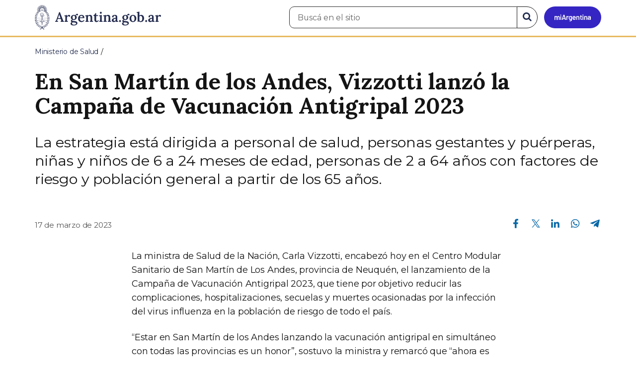

--- FILE ---
content_type: text/html; charset=utf-8
request_url: https://www.argentina.gob.ar/noticias/en-san-martin-de-los-andes-vizzotti-lanzo-la-campana-de-vacunacion-antigripal-2023
body_size: 8515
content:

 <!DOCTYPE html>
<html lang="es" dir="ltr" prefix="content: http://purl.org/rss/1.0/modules/content/ dc: http://purl.org/dc/terms/ foaf: http://xmlns.com/foaf/0.1/ rdfs: http://www.w3.org/2000/01/rdf-schema# sioc: http://rdfs.org/sioc/ns# sioct: http://rdfs.org/sioc/types# skos: http://www.w3.org/2004/02/skos/core# xsd: http://www.w3.org/2001/XMLSchema#">
<head>
  <link rel="profile" href="http://www.w3.org/1999/xhtml/vocab" />
  <meta name="viewport" content="width=device-width, initial-scale=1.0">
  <!-- Nav and address bar color -->
  <meta name="theme-color" content="#242C4F">
  <meta name="msapplication-navbutton-color" content="#242C4F">
  <meta name="apple-mobile-web-app-status-bar-style" content="#242C4F">
  <script>
  dataLayer = [{
    'userIPaddress': '192.168.32.116',
  }];
  </script>
  <!-- Google Tag Manager -->
  <script>(function(w,d,s,l,i){w[l]=w[l]||[];w[l].push({'gtm.start':
  new Date().getTime(),event:'gtm.js'});var f=d.getElementsByTagName(s)[0],
  j=d.createElement(s),dl=l!='dataLayer'?'&l='+l:'';j.async=true;j.src=
  'https://www.googletagmanager.com/gtm.js?id='+i+dl;f.parentNode.insertBefore(j,f);
  })(window,document,'script','dataLayer','GTM-P68ZXT');</script>
  <!-- End Google Tag Manager -->
  <meta http-equiv="Content-Type" content="text/html; charset=utf-8" />
<meta name="gtm-id" content="365507" />
<meta name="gtm-tipo" content="noticia" />
<meta name="gtm-padres" content="9063" />
<meta name="gtm-padre" content="Ministerio de Salud" />
<meta name="gtm-raiz" content="Ministerio de Salud" />
<meta name="google-site-verification" content="fr0vldZfY64iDak0RkGzC7B2MBqjWAChwEIr8xTJomU" />
<link href="https://www.argentina.gob.ar/manifest.json" rel="manifest" />
<meta name="description" content="La estrategia está dirigida a personal de salud, personas gestantes y puérperas, niñas y niños de 6 a 24 meses de edad, personas de 2 a 64 años con factores de riesgo y población general a partir de los 65 años." />
<meta name="keywords" content="gobierno, argentino, nacional, gobierno argentino, gobierno nacional, República Argentina, administración, gestión, pública, administración pública, gestión pública, digital, trámites, servicios, trámites en línea, gobierno digital, servicios en línea, servicios digitales, Estado, transparencia, ciudadanos, modernización, organismo, organismo público, organismos públicos, organismos, beneficios, beneficios" />
<link rel="image_src" href="https://www.argentina.gob.ar/sites/default/files/argentina-fb.png" />
<link rel="canonical" href="https://www.argentina.gob.ar/noticias/en-san-martin-de-los-andes-vizzotti-lanzo-la-campana-de-vacunacion-antigripal-2023" />
<link rel="shortlink" href="https://www.argentina.gob.ar/node/365507" />
<meta property="og:site_name" content="Argentina.gob.ar" />
<meta property="og:url" content="https://www.argentina.gob.ar/noticias/en-san-martin-de-los-andes-vizzotti-lanzo-la-campana-de-vacunacion-antigripal-2023" />
<meta property="og:title" content="En San Martín de los Andes, Vizzotti lanzó la Campaña de Vacunación Antigripal 2023" />
<meta property="og:description" content="La estrategia está dirigida a personal de salud, personas gestantes y puérperas, niñas y niños de 6 a 24 meses de edad, personas de 2 a 64 años con factores de riesgo y población general a partir de los 65 años." />
<meta property="og:updated_time" content="2023-03-17T14:26:06-03:00" />
<meta property="og:image" content="https://www.argentina.gob.ar/sites/default/files/2023/03/17-3-23_campana_antigripal.jpeg" />
<meta property="og:image:url" content="https://www.argentina.gob.ar/sites/default/files/2023/03/17-3-23_campana_antigripal.jpeg" />
<meta name="twitter:card" content="summary" />
<meta name="twitter:url" content="https://www.argentina.gob.ar/noticias/en-san-martin-de-los-andes-vizzotti-lanzo-la-campana-de-vacunacion-antigripal-2023" />
<meta name="twitter:title" content="En San Martín de los Andes, Vizzotti lanzó la Campaña de Vacunación" />
<meta name="twitter:description" content="La estrategia está dirigida a personal de salud, personas gestantes y puérperas, niñas y niños de 6 a 24 meses de edad, personas de 2 a 64 años con factores de riesgo y población general a partir de los 65 años." />
<meta name="twitter:image" content="https://www.argentina.gob.ar/sites/default/files/argentina-fb.png" />
<meta property="article:author" content="https://www.facebook.com/casarosadaargentina/" />
<meta property="article:published_time" content="2023-03-17T14:19:50-03:00" />
<meta property="article:modified_time" content="2023-03-17T14:26:06-03:00" />
<link rel="shortcut icon" href="https://www.argentina.gob.ar/profiles/argentinagobar/themes/argentinagobar/argentinagobar_theme/favicon.ico" type="image/vnd.microsoft.icon" />
<link rel="apple-touch-icon" href="https://www.argentina.gob.ar/sites/default/files/icon/icon-180x180.png" sizes="180x180" />
<link rel="apple-touch-icon-precomposed" href="https://www.argentina.gob.ar/sites/default/files/icon/icon-180x180.png" sizes="180x180" />
  <title>En San Martín de los Andes, Vizzotti lanzó la Campaña de Vacunación Antigripal 2023 | Argentina.gob.ar</title>
  <style>
@import url("https://www.argentina.gob.ar/modules/system/system.base.css?t9apa0");
</style>
<style>
@import url("https://www.argentina.gob.ar/profiles/argentinagobar/modules/argentinagobar/argentinagobar_search/css/search.css?t9apa0");
@import url("https://www.argentina.gob.ar/profiles/argentinagobar/modules/argentinagobar/argentinagobar_webform/css/custom-chosen.css?t9apa0");
@import url("https://www.argentina.gob.ar/modules/field/theme/field.css?t9apa0");
@import url("https://www.argentina.gob.ar/profiles/argentinagobar/modules/contrib/field_hidden/field_hidden.css?t9apa0");
@import url("https://www.argentina.gob.ar/modules/node/node.css?t9apa0");
@import url("https://www.argentina.gob.ar/profiles/argentinagobar/modules/contrib/user_prune/css/user_prune.css?t9apa0");
@import url("https://www.argentina.gob.ar/profiles/argentinagobar/modules/contrib/views/css/views.css?t9apa0");
</style>
<style>
@import url("https://www.argentina.gob.ar/profiles/argentinagobar/modules/contrib/ctools/css/ctools.css?t9apa0");
@import url("https://www.argentina.gob.ar/profiles/argentinagobar/modules/contrib/drupar_filtros/css/galeria.css?t9apa0");
@import url("https://www.argentina.gob.ar/profiles/argentinagobar/modules/contrib/jgm_subastas/css/aabe.css?t9apa0");
@import url("https://www.argentina.gob.ar/profiles/argentinagobar/modules/contrib/panels/css/panels.css?t9apa0");
@import url("https://www.argentina.gob.ar/profiles/argentinagobar/modules/contrib/rate/rate.css?t9apa0");
@import url("https://www.argentina.gob.ar/profiles/argentinagobar/modules/argentinagobar/argentinagobar_campana_gubernamental/css/argentinagobar_campana_gubernamental.css?t9apa0");
</style>
<link type="text/css" rel="stylesheet" href="https://cdnjs.cloudflare.com/ajax/libs/font-awesome/4.7.0/css/font-awesome.css" media="all" />
<link type="text/css" rel="stylesheet" href="https://fonts.googleapis.com/css2?family=Encode+Sans:wght@100;200;300;400;500;600;700;800;900&amp;display=swap" media="all" />
<style>
@import url("https://www.argentina.gob.ar/profiles/argentinagobar/themes/contrib/poncho/vendor/bootstrap/css/bootstrap.min.css?t9apa0");
@import url("https://www.argentina.gob.ar/profiles/argentinagobar/themes/contrib/poncho/css/icono-arg.css?t9apa0");
@import url("https://www.argentina.gob.ar/profiles/argentinagobar/themes/contrib/poncho/css/poncho.min.css?t9apa0");
</style>
  <!-- HTML5 element support for IE6-8 -->
  <!--[if lt IE 9]>
    <script src="//html5shiv.googlecode.com/svn/trunk/html5.js"></script>
  <![endif]-->
  <script src="/profiles/argentinagobar/libraries/jquery.jquery-371/jquery-3.7.1.min.js?v=3.7.1"></script>
<script>jQuery.migrateMute=true;jQuery.migrateTrace=false;</script>
<script src="/profiles/argentinagobar/libraries/jquery.jquery-migrate/jquery-migrate-3.5.2.min.js?v=3.5.2"></script>
<script src="https://www.argentina.gob.ar/misc/jquery-extend-3.4.0.js?v=3.7.1"></script>
<script src="https://www.argentina.gob.ar/misc/jquery-html-prefilter-3.5.0-backport.js?v=3.7.1"></script>
<script src="https://www.argentina.gob.ar/misc/jquery.once.js?v=1.2"></script>
<script src="https://www.argentina.gob.ar/misc/drupal.js?t9apa0"></script>
<script src="https://www.argentina.gob.ar/profiles/argentinagobar/modules/contrib/jquery_update/js/jquery_browser.js?v=0.0.1"></script>
<script src="https://www.argentina.gob.ar/misc/form-single-submit.js?v=7.103"></script>
<script src="https://www.argentina.gob.ar/profiles/argentinagobar/modules/argentinagobar/argentinagobar_areas/js/colorFondoGrupoAtajos.js?t9apa0"></script>
<script src="https://www.argentina.gob.ar/profiles/argentinagobar/modules/argentinagobar/argentinagobar_tramites/js/resize_media.js?t9apa0"></script>
<script src="https://www.argentina.gob.ar/profiles/argentinagobar/modules/argentinagobar/argentinagobar_usuarios/js/limpiarCampo.js?t9apa0"></script>
<script src="https://www.argentina.gob.ar/profiles/argentinagobar/modules/contrib/entityreference/js/entityreference.js?t9apa0"></script>
<script src="https://www.argentina.gob.ar/sites/default/files/languages/es_-ItMtJilxuuiLFTCnmK_k5zP6zPqMXd_ji181zFXfvs.js?t9apa0"></script>
<script src="https://www.argentina.gob.ar/profiles/argentinagobar/modules/contrib/drupar_filtros/js/mdBlank.js?t9apa0"></script>
<script src="https://www.argentina.gob.ar/profiles/argentinagobar/modules/contrib/drupar_filtros/js/galeria.js?t9apa0"></script>
<script src="https://www.argentina.gob.ar/profiles/argentinagobar/modules/contrib/drupar_filtros/js/jquery.touchSwipe.min.js?t9apa0"></script>
<script src="https://www.argentina.gob.ar/profiles/argentinagobar/modules/contrib/jgm_subastas/js/aabe.js?t9apa0"></script>
<script src="https://www.argentina.gob.ar/profiles/argentinagobar/modules/argentinagobar/argentinagobar_webform/js/button.js?t9apa0"></script>
<script src="https://www.argentina.gob.ar/profiles/argentinagobar/modules/contrib/vuce_calendario/js/button.js?t9apa0"></script>
<script src="https://www.argentina.gob.ar/profiles/argentinagobar/modules/argentinagobar/argentinagobar_campana_gubernamental/js/argentinagobar_campana_gubernamental.js?t9apa0"></script>
<script>dataLayer.push({
          'event_name': 'trackPageview',
          'nodo_id': '365507',
          'nodos_padres': '9063',
          'org_dependencia': 'Ministerio de Salud',
          'ministerio': 'Ministerio de Salud',
          'cont_tipo': 'noticia',
        });</script>
<script src="https://www.argentina.gob.ar/profiles/argentinagobar/themes/contrib/poncho/vendor/bootstrap/js/bootstrap.min.js?t9apa0"></script>
<script src="https://www.argentina.gob.ar/profiles/argentinagobar/themes/contrib/poncho/js/scrolltotop.js?t9apa0"></script>
<script src="https://www.argentina.gob.ar/profiles/argentinagobar/themes/contrib/poncho/js/datatables.min.js?t9apa0"></script>
<script src="https://www.argentina.gob.ar/profiles/argentinagobar/themes/contrib/poncho/js/intl.min.js?t9apa0"></script>
<script src="https://www.argentina.gob.ar/profiles/argentinagobar/themes/contrib/poncho/js/device-breadcrumb.js?t9apa0"></script>
<script src="https://www.argentina.gob.ar/profiles/argentinagobar/themes/contrib/poncho/js/device-breadcrumb-listener.js?t9apa0"></script>
<script src="https://www.argentina.gob.ar/profiles/argentinagobar/modules/contrib/jquery_update/js/jquery_position.js?v=0.0.1"></script>
<script>jQuery.extend(Drupal.settings, {"basePath":"\/","pathPrefix":"","setHasJsCookie":0,"ajaxPageState":{"theme":"argentinagobar_theme","theme_token":"1R1vpLkDaE32IYLb-uKR7dYAfL8-L4VpsiJTUAqk6MA","js":{"profiles\/argentinagobar\/modules\/argentinagobar\/argentinagobar_search\/js\/solr_search.js":1,"profiles\/argentinagobar\/themes\/contrib\/bootstrap\/js\/bootstrap.js":1,"\/profiles\/argentinagobar\/libraries\/jquery.jquery-371\/jquery-3.7.1.min.js":1,"0":1,"\/profiles\/argentinagobar\/libraries\/jquery.jquery-migrate\/jquery-migrate-3.5.2.min.js":1,"misc\/jquery-extend-3.4.0.js":1,"misc\/jquery-html-prefilter-3.5.0-backport.js":1,"misc\/jquery.once.js":1,"misc\/drupal.js":1,"profiles\/argentinagobar\/modules\/contrib\/jquery_update\/js\/jquery_browser.js":1,"misc\/form-single-submit.js":1,"profiles\/argentinagobar\/modules\/argentinagobar\/argentinagobar_areas\/js\/colorFondoGrupoAtajos.js":1,"profiles\/argentinagobar\/modules\/argentinagobar\/argentinagobar_tramites\/js\/resize_media.js":1,"profiles\/argentinagobar\/modules\/argentinagobar\/argentinagobar_usuarios\/js\/limpiarCampo.js":1,"profiles\/argentinagobar\/modules\/contrib\/entityreference\/js\/entityreference.js":1,"public:\/\/languages\/es_-ItMtJilxuuiLFTCnmK_k5zP6zPqMXd_ji181zFXfvs.js":1,"profiles\/argentinagobar\/modules\/contrib\/drupar_filtros\/js\/mdBlank.js":1,"profiles\/argentinagobar\/modules\/contrib\/drupar_filtros\/js\/galeria.js":1,"profiles\/argentinagobar\/modules\/contrib\/drupar_filtros\/js\/jquery.touchSwipe.min.js":1,"profiles\/argentinagobar\/modules\/contrib\/jgm_subastas\/js\/aabe.js":1,"profiles\/argentinagobar\/modules\/argentinagobar\/argentinagobar_webform\/js\/button.js":1,"profiles\/argentinagobar\/modules\/contrib\/vuce_calendario\/js\/button.js":1,"profiles\/argentinagobar\/modules\/argentinagobar\/argentinagobar_campana_gubernamental\/js\/argentinagobar_campana_gubernamental.js":1,"1":1,"profiles\/argentinagobar\/themes\/contrib\/poncho\/vendor\/bootstrap\/js\/bootstrap.min.js":1,"profiles\/argentinagobar\/themes\/contrib\/poncho\/js\/scrolltotop.js":1,"profiles\/argentinagobar\/themes\/contrib\/poncho\/js\/datatables.min.js":1,"profiles\/argentinagobar\/themes\/contrib\/poncho\/js\/intl.min.js":1,"profiles\/argentinagobar\/themes\/contrib\/poncho\/js\/device-breadcrumb.js":1,"profiles\/argentinagobar\/themes\/contrib\/poncho\/js\/device-breadcrumb-listener.js":1,"profiles\/argentinagobar\/modules\/contrib\/jquery_update\/js\/jquery_position.js":1},"css":{"modules\/system\/system.base.css":1,"profiles\/argentinagobar\/modules\/argentinagobar\/argentinagobar_search\/css\/search.css":1,"profiles\/argentinagobar\/modules\/argentinagobar\/argentinagobar_webform\/css\/custom-chosen.css":1,"modules\/field\/theme\/field.css":1,"profiles\/argentinagobar\/modules\/contrib\/field_hidden\/field_hidden.css":1,"modules\/node\/node.css":1,"profiles\/argentinagobar\/modules\/contrib\/user_prune\/css\/user_prune.css":1,"profiles\/argentinagobar\/modules\/contrib\/views\/css\/views.css":1,"profiles\/argentinagobar\/modules\/contrib\/ctools\/css\/ctools.css":1,"profiles\/argentinagobar\/modules\/contrib\/drupar_filtros\/css\/galeria.css":1,"profiles\/argentinagobar\/modules\/contrib\/jgm_subastas\/css\/aabe.css":1,"profiles\/argentinagobar\/modules\/contrib\/panels\/css\/panels.css":1,"profiles\/argentinagobar\/modules\/contrib\/rate\/rate.css":1,"profiles\/argentinagobar\/modules\/argentinagobar\/argentinagobar_campana_gubernamental\/css\/argentinagobar_campana_gubernamental.css":1,"https:\/\/cdnjs.cloudflare.com\/ajax\/libs\/font-awesome\/4.7.0\/css\/font-awesome.css":1,"https:\/\/fonts.googleapis.com\/css2?family=Encode+Sans:wght@100;200;300;400;500;600;700;800;900\u0026display=swap":1,"profiles\/argentinagobar\/themes\/contrib\/poncho\/vendor\/bootstrap\/css\/bootstrap.min.css":1,"profiles\/argentinagobar\/themes\/contrib\/poncho\/css\/icono-arg.css":1,"profiles\/argentinagobar\/themes\/contrib\/poncho\/css\/poncho.min.css":1}},"urlIsAjaxTrusted":{"\/noticias\/en-san-martin-de-los-andes-vizzotti-lanzo-la-campana-de-vacunacion-antigripal-2023":true},"ogContext":{"groupType":"node","gid":"9063"},"bootstrap":{"anchorsFix":"0","anchorsSmoothScrolling":"0","formHasError":1,"popoverEnabled":1,"popoverOptions":{"animation":1,"html":0,"placement":"right","selector":"","trigger":"click","triggerAutoclose":1,"title":"","content":"","delay":0,"container":"body"},"tooltipEnabled":1,"tooltipOptions":{"animation":1,"html":0,"placement":"auto left","selector":"","trigger":"focus hover","delay":0,"container":"body"}}});</script>
</head>
<body class="html not-front not-logged-in no-sidebars page-node page-node- page-node-365507 node-type-noticia og-context og-context-node og-context-node-9063 i18n-es">
  <!-- Google Tag Manager (noscript) -->
  <noscript><iframe title="Script GTM" aria-hidden="true" src="//www.googletagmanager.com/ns.html?id=GTM-P68ZXT" style="display:none;visibility:hidden;height:0;width:0"></iframe></noscript>
  <!-- End Google Tag Manager (noscript) -->
    <h1 class="sr-only"><small>Presidencia de la Nación</small></h1>
  <div id="skip-link">
    <a href="#main-content" class="element-invisible element-focusable">Pasar al contenido principal</a>
  </div>
    
<header>
    <nav class="navbar navbar-top navbar-default border-bottom-amarillo">
      <div class="container">
        <div>
          <div class="navbar-header">
            <a class="navbar-brand" href="/" id="navbar-brand" aria-label="Argentina.gob.ar Presidencia de la Nación">
                              <img src="/profiles/argentinagobar/themes/argentinagobar/argentinagobar_theme/logo_argentina-azul.svg" alt="Argentina.gob.ar" height="50" width="254" />
                                                      </a>
              <a class="btn btn-mi-argentina btn-login visible-xs bg-miarg-azul" href="https://mi.argentina.gob.ar" title="Ingresar a Mi Argentina">
                  <i class="icono-arg-mi-argentina text-white"></i><span class="sr-only">Ir a Mi Argentina</span></a>
                                      <button onclick="jQuery('.navbar.navbar-top').addClass('state-search');" class="btn btn-mi-argentina btn-login visible-xs" aria-labelledby="edit-keys"><span class="fa fa-search fa-fw"></span><span class="sr-only">Buscar</span></button>       
                            </div>

                                          <div class="nav navbar-nav navbar-right hidden-xs">
    <button onclick="jQuery('.navbar.navbar-top').removeClass('state-search');" class="btn btn-link btn-search-reset visible-xs"> <i class="fa fa-times"><span class="sr-only">Cerrar el buscador</span></i></button>
    <div id="cd-login">
      
  <a href="https://mi.argentina.gob.ar/" id="btn-mi-argentina" class="btn hidden-xs p-l-1  btn-login bg-miarg-azul" aria-label="Ingresar a Mi Argentina">
<i class=" fa-3x fa icono-arg-mi-argentina-extended text-white p-t-0"><span class="sr-only">Mi Argentina</span></i></a>
</div>
<!-- <section id="block-argentinagobar-search-apache-solr-search-navbar" class="block block-argentinagobar-search clearfix"> -->

      
  <div class="pull-left">
  <form class="main-form" role="search" action="/noticias/en-san-martin-de-los-andes-vizzotti-lanzo-la-campana-de-vacunacion-antigripal-2023" method="post" id="apachesolr-search-custom-page-search-form" accept-charset="UTF-8"><div><input type="hidden" name="form_build_id" value="form-0DhLvjiKvIe1WJREAMgoN1mNLVkP2kWB-L3Agy_wQis" />
<input type="hidden" name="form_id" value="apachesolr_search_custom_page_search_form" />
<div style="display:none;"><div class="form-item form-item-tarro-de-miel form-type-textfield form-group"> <label class="control-label" for="edit-tarro-de-miel">Dejar en blanco</label>
<input class="form-control form-text" type="text" id="edit-tarro-de-miel" name="tarro_de_miel" value="" size="60" maxlength="128" /></div></div><div class="input-group">
  <label class="sr-only" for="edit-keys">Buscar en el sitio</label><input placeholder="Buscá en el sitio" id="edit-keys" class="input-search form-control form-text" aria-label="Buscá en el sitio" type="text" name="keys" value="" size="20" maxlength="255" /><span class="input-group-btn"><button class="bg-white btn-search-reset btn btn-primary form-submit" aria-labelledby="edit-keys" aria-label="Buscar" type="submit" id="edit-submit" name="op" value="&lt;i class=&quot;fa fa-search text-primary&quot;&gt;&lt;/i&gt;&lt;span class=&quot;sr-only&quot;&gt;Buscar en el sitio&lt;/span&gt;"><i class="fa fa-search text-primary"></i><span class="sr-only">Buscar en el sitio</span></button>
</span></div>
</div></form></div>

<!-- </section> -->
</div>
                        
        </div>
      </div>
    </nav>
  </header>
<main>

    
            <span id="main-content"></span>
      <div class="container">
                        </div>
        <div class="region region-content">
     <div id="block-system-main" class="block block-system clearfix">

      
  <article>
    <header>
          <div class="panel-pane pane-imagen-destacada"  >
  
  
  <div class="pane-content">
     <!-- breadcrumbs -->
    <div class="container">
        <div class="row">
            <div class="col-md-12">
                <ol class="breadcrumb" itemscope itemtype="https://schema.org/BreadcrumbList"><li itemprop="itemListElement" itemscope itemtype="https://schema.org/ListItem" ><a itemprop="item" href="/"><span itemprop="name">Inicio</span></a><meta itemprop="position" content="1" /></li>
<li itemprop="itemListElement" itemscope itemtype="https://schema.org/ListItem" ><a itemprop="item" href="/salud"><span itemprop="name">Ministerio de Salud</span></a><meta itemprop="position" content="2" /></li>
<li class="active" itemprop="itemListElement" itemscope itemtype="https://schema.org/ListItem" ><span itemprop="name">En San Martín de los Andes, Vizzotti lanzó la Campaña de Vacunación Antigripal 2023</span><meta itemprop="position" content="3" /></li>
</ol>            </div>
        </div>
    </div>
    <!-- / breadcrumbs -->

    <div class="container">
        <div class="row">
            <div class="col-md-12">
                <!-- titulo -->
                <div class="title-description">
                    <h1>En San Martín de los Andes, Vizzotti lanzó la Campaña de Vacunación Antigripal 2023</h1>
                </div>
                <!-- / titulo -->

                <!-- resumen -->  
                <div class="news__lead">
                                    <p>La estrategia está dirigida a personal de salud, personas gestantes y puérperas, niñas y niños de 6 a 24 meses de edad, personas de 2 a 64 años con factores de riesgo y población general a partir de los 65 años.</p>
                                    </div>
                <!-- / resumen -->  

                <div class="row">
                    <!-- fecha publicado -->  
                    <div class="col-md-6 col-sm-6 small news__time">
                        <time 
                            class="text-muted" 
                            datetime='2023-03-17 14:19:50'>
                            17 de marzo de 2023                        </time>
                    </div>
                    <!-- fecha publicado -->
                    
                    <!-- redes sociales -->
                    <div class="section-actions col-md-6 social-share news__social-share">
      <ul class="list-inline">
        <li><a href="https://www.facebook.com/sharer/sharer.php?u=https%3A%2F%2Fwww.argentina.gob.ar%2Fnoticias%2Fen-san-martin-de-los-andes-vizzotti-lanzo-la-campana-de-vacunacion-antigripal-2023&amp;title=En+San+Mart%C3%ADn+de+los+Andes%2C+Vizzotti+lanz%C3%B3+la+Campa%C3%B1a+de+Vacunaci%C3%B3n+Antigripal+2023" target="_blank" rel="noopener noreferrer"><span class="sr-only">Compartir en Facebook</span><i class="icono-arg-facebook-f-" aria-hidden="true"></i></a></li>
        <li><a href="https://x.com/share?url=https%3A%2F%2Fwww.argentina.gob.ar%2Fnoticias%2Fen-san-martin-de-los-andes-vizzotti-lanzo-la-campana-de-vacunacion-antigripal-2023&amp;title=En+San+Mart%C3%ADn+de+los+Andes%2C+Vizzotti+lanz%C3%B3+la+Campa%C3%B1a+de+Vacunaci%C3%B3n+Antigripal+2023" target="_blank" rel="noopener noreferrer"><span class="sr-only">Compartir en X</span><i class="icono-arg-twitter-pajaro" aria-hidden="true"></i></a></li>
        <li><a href="https://www.linkedin.com/shareArticle?mini=true&url=https%3A%2F%2Fwww.argentina.gob.ar%2Fnoticias%2Fen-san-martin-de-los-andes-vizzotti-lanzo-la-campana-de-vacunacion-antigripal-2023" target="_blank" rel="noopener noreferrer"><span class="sr-only">Compartir en Linkedin</span><i class="icono-arg-linkedin-in" aria-hidden="true"></i></a></li>
        <li><a href="https://web.whatsapp.com/send?text=https%3A%2F%2Fwww.argentina.gob.ar%2Fnoticias%2Fen-san-martin-de-los-andes-vizzotti-lanzo-la-campana-de-vacunacion-antigripal-2023&amp;title=En+San+Mart%C3%ADn+de+los+Andes%2C+Vizzotti+lanz%C3%B3+la+Campa%C3%B1a+de+Vacunaci%C3%B3n+Antigripal+2023" target="_blank" id="linkWA1" rel="noopener noreferrer"><span class="sr-only">Compartir en Whatsapp</span>
          <i class="icono-arg-whatsapp-telefono" aria-hidden="true">
          </i></a></li>
        <li>
        <a href="https://t.me/share/url?url=https%3A%2F%2Fwww.argentina.gob.ar%2Fnoticias%2Fen-san-martin-de-los-andes-vizzotti-lanzo-la-campana-de-vacunacion-antigripal-2023&text=En+San+Mart%C3%ADn+de+los+Andes%2C+Vizzotti+lanz%C3%B3+la+Campa%C3%B1a+de+Vacunaci%C3%B3n+Antigripal+2023" target="_blank" id="linkTG1" rel="noopener noreferrer">
        <span class="sr-only">Compartir en Telegram</span>
        <i class="icono-arg-telegram-avion" aria-hidden="true"></i></a>
        </li>
      </ul>
    </div>

  <script>
      var userAgent = navigator.userAgent || navigator.vendor || window.opera;
      if (/android/i.test(userAgent) || ((/iPad|iPhone|iPod/.test(userAgent) && !window.MSStream))) {
        document.getElementById("linkWA1").href = "whatsapp://send?text=https://www.argentina.gob.ar/noticias/en-san-martin-de-los-andes-vizzotti-lanzo-la-campana-de-vacunacion-antigripal-2023"
      }
  </script>                    <!-- / redes sociales -->
                </div>
            </div>
        </div>
    </div>
<!-- Imagen destacada -->
<div class="container">
    <div class="news__main-image-container" 
        style="background-image:url(/sites/default/files/styles/jumbotron/public/2023/03/17-3-23_campana_antigripal.jpeg)">
    </div>
</div>
<!-- / Imagen destacada --> 
  </div>

  
  </div>
        <div class="container">
      <div class="row">
        <div class="col-sm-6">
                  </div>
        <div class="col-sm-6">
                  </div>
      </div>
    </div>
  </header>
  <section class="content_format">
    <div class="container">
      <div class="row">
        <div class="col-md-8 col-md-offset-2">
            <div class="panel-pane pane-texto"  >
  
  
  <div class="pane-content">
    <div class=""><p>La ministra de Salud de la Nación, Carla Vizzotti, encabezó hoy en el Centro Modular Sanitario de San Martín de Los Andes, provincia de Neuquén, el lanzamiento de la Campaña de Vacunación Antigripal 2023, que tiene por objetivo reducir las complicaciones, hospitalizaciones, secuelas y muertes ocasionadas por la infección del virus influenza en la población de riesgo de todo el país.</p>
<p>“Estar en San Martín de los Andes lanzando la vacunación antigripal en simultáneo con todas las provincias es un honor”, sostuvo la ministra y remarcó que “ahora es importante lograr el objetivo y recordar lo que fuimos capaces de hacer en la pandemia para ir por mucho más”.</p>
<p><figure><img src="/sites/default/files/17-3-23_campana_antigripal_1.jpeg" alt="" /></figure></p>
<p>Vizzotti puso en valor el trabajo de las vacunadoras y vacunadores que “lo dieron todo cuando hubo que reformularse y hacer cosas más grandes, se incrementó mucho la cantidad de vacunas que se están aplicando, de Calendario, campaña antigripal, de sarampión, covid”. Y concluyó: “Sé que todo esto implica un esfuerzo enorme pero el resultado es hermoso y ustedes son el eslabón de oro, siempre con ese amor y pasión por su trabajo”.</p>
<p>Durante su visita, la ministra recorrió junto al subsecretario de Salud de Neuquén, Alejandro Ramella, los espacios de vacunación del Centro Modular Sanitario de San Martín de los Andes.</p>
<p><figure><img src="/sites/default/files/17-3-23_campana_antigripal_2.jpeg" alt="" /></figure></p>
<p>En simultáneo se realizó, en el Hospital Nacional Posadas, una jornada de vacunación antigripal que contó con la presencia del subsecretario de Estrategias Sanitarias, Juan Manuel Castelli; la directora de Control de Enfermedades Inmunoprevenibles, Florencia Bruggesser; y el director Nacional Ejecutivo del Hospital Posadas, Adrián Tarditti.</p>
<p>La campaña está dirigida a personal de salud, personas gestantes (en cualquier momento del embarazo), personas puérperas (antes del egreso de la maternidad), niñas y niños de 6 a 24 meses de edad, personas de 2 a 64 años con factores de riesgo, población general a partir de los 65 años.</p>
<p><figure><img src="/sites/default/files/17-3-23_campana_antigripal_4.jpeg" alt="" /></figure></p>
<p>A fin de llevar adelante la campaña y cumplir con los objetivos la cartera sanitaria nacional adquirió 9.300.000 dosis de vacuna antigripal trivalente, de las cuales 5.500.000 dosis corresponden a vacuna antigripal adulto trivalente, 1.500.000 dosis de la vacuna antigripal pediátrica trivalente y 2.300.000 son dosis de vacuna antigripal adyuvantada trivalente (destinada a mayores de 65 años). La vacuna es gratuita para los grupos mencionados y se puede aplicar junto con cualquier otra vacuna.</p>
<p>La cartera sanitaria completó el 9 de marzo la primera distribución de 730.130 dosis de vacuna antigripal trivalente para adultos en todas las jurisdicciones del país, y entre el 13 y 14 de marzo se entregaron 911.120 dosis pediátricas. Entre el martes y miércoles próximo se realizará una nueva distribución de 898.560 vacunas para adultos y así se continuará con las entregas de manera escalonada hasta distribuir su totalidad. Esta distribución anticipada previo al lanzamiento de la campaña, permite la descentralización de las dosis en cada una de las jurisdicciones.</p>
<p><figure><img src="/sites/default/files/17-3-23_campana_antigripal_3.jpeg" alt="" /></figure></p>
<p>La vacunación antigripal debe ser efectuada en forma oportuna, idealmente antes del comienzo del invierno, etapa de mayor circulación del virus influenza. No obstante, y en consonancia con el escenario epidemiológico nacional, regional y local, la vacunación antigripal se continuará realizando durante el resto del año debido a la dinámica de circulación viral.</p>
<p>Es una buena oportunidad para recordar la importancia de la aplicación de vacunas contra COVID-19, dirigida a prevenir las complicaciones ocasionadas por la enfermedad. Recordando que, transcurridos los 4 meses de la aplicación de la última dosis, puede administrarse junto con la vacuna antigripal una dosis de refuerzo contra COVID-19. Ambas vacunas están disponibles de forma gratuita en vacunatorios y hospitales públicos en todo el país.</p>
</div>
  </div>

  
  </div>
        </div>
      </div>
    </div>
  </section>
</article>
<section class="container">
  <div class="row">
    <div class="col-md-12">
        <div class="panel-pane pane-listado"  >
  
  
  <div class="pane-content">
    
<div id="divnoticias" class="col-md-12 m-t-3 p-x-0">

    
        <h2 class="h3 m-b-2">Noticias relacionadas</h2>

    

    
    
        <div class="row panels-row">

            
                <div class="col-xs-12 col-sm-3">
                    <a href="/noticias/actualizacion-del-boletin-epidemiologico-nacional-de-la-se-ndeg-2" class="panel panel-default"><div style="background-image:url(https://www.argentina.gob.ar/sites/default/files/styles/listado/public/2026/01/header_boletin_oficial_nro_792.jpg?itok=gEVM8dWQ);" class="panel-heading"></div>
<div class="panel-body">
  <time datetime='2026-01-26 17:59:35'>26 de enero de 2026</time>  <h3>Actualización del Boletín Epidemiológico Nacional de la SE N° 2</h3>  </div>
</a>                </div>

            
                <div class="col-xs-12 col-sm-3">
                    <a href="/noticias/se-inicia-la-distribucion-de-la-vacuna-contra-el-dengue-11-provincias-del-pais" class="panel panel-default"><div style="background-image:url(https://www.argentina.gob.ar/sites/default/files/styles/listado/public/2026/01/whatsapp_image_2026-01-21_at_15.04.50.jpeg?itok=-Itd-Krb);" class="panel-heading"></div>
<div class="panel-body">
  <time datetime='2026-01-21 15:54:19'>21 de enero de 2026</time>  <h3>Se inicia la distribución de la vacuna contra el dengue a 11 provincias del país</h3>  </div>
</a>                </div>

            
                <div class="col-xs-12 col-sm-3">
                    <a href="/noticias/actualizacion-del-boletin-epidemiologico-nacional-de-la-se-ndeg-01" class="panel panel-default"><div style="background-image:url(https://www.argentina.gob.ar/sites/default/files/styles/listado/public/2026/01/header_boletin_oficial_nro_791.jpg?itok=WgmG3yqR);" class="panel-heading"></div>
<div class="panel-body">
  <time datetime='2026-01-19 16:43:09'>19 de enero de 2026</time>  <h3>Actualización del Boletín Epidemiológico Nacional de la SE N° 01</h3>  </div>
</a>                </div>

            
        </div>

    
    
    
        
    
</div>
  </div>

  
  </div>
    </div>
  </div>
</section>

</div>
  </div>

    
</main>

<footer class="main-footer">
  <div class="container">
  <div class="row">
      <div class="col-md-4 col-sm-12">
                        <div class="region region-footer1">
    <section id="block-menu-menu-footer-1" class="block block-menu clearfix">

        <h2 class="block-title h3 section-title h3 section-title">Trámites</h2>
    
  <ul class="menu nav"><li class="first leaf"><a href="/turnos">Turnos</a></li>
<li class="leaf"><a href="/jefatura/innovacion-ciencia-y-tecnologia/innovacion/tramites-distancia-tad">Trámites a distancia</a></li>
<li class="last leaf"><a href="/miargentina/mesadeayuda">Atención a la ciudadanía</a></li>
</ul>
</section>
  </div>
                </div>
      <div class="col-md-4 col-sm-12">
                        <div class="region region-footer2">
    <section id="block-menu-menu-footer-2" class="block block-menu clearfix">

        <h2 class="block-title h3 section-title h3 section-title">Acerca de la República Argentina</h2>
    
  <ul class="menu nav"><li class="first leaf"><a href="/pais">Nuestro país</a></li>
<li class="leaf"><a href="/normativa">Leyes argentinas</a></li>
<li class="leaf"><a href="/organismos">Organismos</a></li>
<li class="last leaf"><a href="/desregulacion/mapa-del-estado">Mapa del Estado</a></li>
</ul>
</section>
  </div>
                </div>
      <div class="col-md-4 col-sm-12">
                        <div class="region region-footer3">
    <section id="block-menu-menu-footer-3" class="block block-menu clearfix">

        <h2 class="block-title h3 section-title h3 section-title">Acerca de Argentina.gob.ar</h2>
    
  <ul class="menu nav"><li class="first leaf"><a href="/acerca">Acerca de este sitio</a></li>
<li class="leaf"><a href="/terminos-y-condiciones">Términos y condiciones</a></li>
<li class="last leaf"><a href="/sugerencias">Sugerencias</a></li>
</ul>
</section>
  </div>
                </div>
  </div>
  </div>
  <div class="container-fluid border-top-amarillo">
    <div class="row sub-footer">
      <div class="container">
        <div class="col-sm-6 m-y-1 p-x-0">
                        <!-- <p class="text-muted small m-b-2">
              <a href="https://creativecommons.org/licenses/by/4.0/deed.es" target="_blank" rel="noreferrer">Los contenidos de Argentina.gob.ar están licenciados bajo Creative Commons Atribución 4.0 Internacional</a>            </p> -->
          
        </div>
      </div>
    </div>
  </div>
</footer>

  <script src="https://www.argentina.gob.ar/profiles/argentinagobar/modules/argentinagobar/argentinagobar_search/js/solr_search.js?t9apa0"></script>
<script src="https://www.argentina.gob.ar/profiles/argentinagobar/themes/contrib/bootstrap/js/bootstrap.js?t9apa0"></script>
  <div id="scrolltotop_parent">
      <div tabindex="0" id="scrolltotop_arrow">
        <i class="icono fa fa-arrow-circle-up" title="Scroll hacia arriba"></i><span class="sr-only">Scroll hacia arriba</span>
      </div>
  </div>
</body>
</html>
